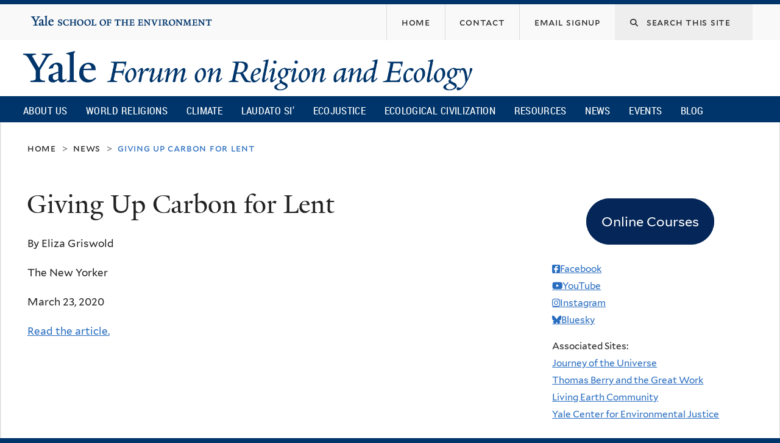

--- FILE ---
content_type: text/html; charset=utf-8
request_url: https://fore.yale.edu/news/Giving-Up-Carbon-for-Lent?page=4
body_size: 14348
content:
<!DOCTYPE html>
<!--[if lte IE 8]>     <html lang="en" dir="ltr" class="ie8"> <![endif]-->
<!--[if gt IE 8]><!--> <html lang="en" dir="ltr" prefix="content: http://purl.org/rss/1.0/modules/content/ dc: http://purl.org/dc/terms/ foaf: http://xmlns.com/foaf/0.1/ og: http://ogp.me/ns# rdfs: http://www.w3.org/2000/01/rdf-schema# sioc: http://rdfs.org/sioc/ns# sioct: http://rdfs.org/sioc/types# skos: http://www.w3.org/2004/02/skos/core# xsd: http://www.w3.org/2001/XMLSchema#"> <!--<![endif]-->
<head>
<meta http-equiv="X-UA-Compatible" content="IE=edge">
  <!--

  GGGGGGGGGGGG      GGGGGGGGGGG               fGGGGGG
    ;GGGGG.             GGGi                     GGGG
      CGGGG:           GGG                       GGGG
       lGGGGt         GGL                        GGGG
        .GGGGC       GG:                         GGGG
          GGGGG    .GG.        ;CGGGGGGL         GGGG          .LGGGGGGGL
           GGGGG  iGG        GGG:   ,GGGG        GGGG        tGGf     ;GGGC
            LGGGGfGG        GGGG     CGGG;       GGGG       GGGL       GGGGt
             lGGGGL                  CGGG;       GGGG      CGGGCCCCCCCCCCCCC
              GGGG                   GGGG,       GGGG      GGGG
              GGGG             tCGG; CGGG,       GGGG      GGGG
              GGGG          GGGG     CGGG.       GGGG      GGGGL
              GGGG         GGGGC     CGGG.       GGGG      :GGGGC          :
             ,GGGGG.       GGGGG:  .LGGGGG,.tG   GGGG        GGGGGGt,..,fGC
        ,GGGGGGGGGGGGGGf    iGGGGGG   CGGGGC  GGGGGGGGGG       LGGGGGGGC

  -->
  <meta http-equiv="Content-Type" content="text/html; charset=utf-8" />
<meta name="Generator" content="Drupal 7 (http://drupal.org)" />
<link rel="canonical" href="/news/Giving-Up-Carbon-for-Lent" />
<link rel="shortlink" href="/node/10298" />
<link rel="shortcut icon" href="https://fore.yale.edu/sites/all/themes/yalenew_base/images/favicon.ico" type="image/vnd.microsoft.icon" />
<meta name="viewport" content="width=device-width, initial-scale=1, maximum-scale=10, minimum-scale=1, user-scalable=yes" />
  <title>Giving Up Carbon for Lent
 | Yale Forum on Religion and Ecology</title>
  <!--[if IEMobile]><meta http-equiv="cleartype" content="on" /><![endif]-->

    <link rel="shortcut icon" sizes="16x16 24x24 32x32 48x48 64x64" href="https://fore.yale.edu/sites/all/themes/yalenew_base/images/favicon.ico" type="image/vnd.microsoft.icon">
    <link rel="icon" sizes="228x228" href="/sites/all/themes/yalenew_base/images/touch-icon-228.png">
  <link rel="apple-touch-icon-precomposed" sizes="228x228" href="/sites/all/themes/yalenew_base/images/touch-icon-228.png">

  <link type="text/css" rel="stylesheet" href="https://fore.yale.edu/sites/default/files/css/css_xE-rWrJf-fncB6ztZfd2huxqgxu4WO-qwma6Xer30m4.css" media="all" />
<link type="text/css" rel="stylesheet" href="https://fore.yale.edu/sites/default/files/css/css_wiCJzrJaafbdfzQ2JHg28iqu0Og8QBAw7P8_MQwbO8s.css" media="all" />
<link type="text/css" rel="stylesheet" href="https://fore.yale.edu/sites/default/files/css/css_qEbJEEdldjhzTe9LRvnN8h7WrCUpxyusvgrd6lMJ0s8.css" media="all" />
<link type="text/css" rel="stylesheet" href="//maxcdn.bootstrapcdn.com/font-awesome/4.7.0/css/font-awesome.min.css" media="all" />
<link type="text/css" rel="stylesheet" href="https://fore.yale.edu/sites/default/files/css/css_zaOco2G8k_Y9ZPkHcPipwrYE0eu9i_I-umrYSytTB3U.css" media="all" />
<link type="text/css" rel="stylesheet" href="https://fore.yale.edu/sites/default/files/css/css_qJSdFMLi7m_P8KZ9ASO7gKuNOnyW7_x4C7YElHefSgU.css" media="all" />
<link type="text/css" rel="stylesheet" href="https://fore.yale.edu/sites/default/files/css_injector/css_injector_6.css?t7mp9t" media="all" />
<link type="text/css" rel="stylesheet" href="https://fore.yale.edu/sites/default/files/css/css_KWTNPNPiHJCfdrcQ_jMr_STfujcCJghfgyfl6ycz_GA.css" media="all" />
<link type="text/css" rel="stylesheet" href="https://fore.yale.edu/sites/default/files/css_injector/css_injector_9.css?t7mp9t" media="all" />
<link type="text/css" rel="stylesheet" href="https://fore.yale.edu/sites/default/files/css_injector/css_injector_12.css?t7mp9t" media="all" />
<link type="text/css" rel="stylesheet" href="https://fore.yale.edu/sites/default/files/css/css_d6I9Yijelqk3k_ZmCOL__u6kaxAAQBzYobl_d_9DVqA.css" media="all" />

<!--[if (lt IE 9)&(!IEMobile)]>
<link type="text/css" rel="stylesheet" href="https://fore.yale.edu/sites/default/files/css/css_nBvgsRGFO8eRuGybs3zqi1R0F_76QazEf5KpSL9kQhA.css" media="all" />
<![endif]-->

<!--[if gte IE 9]><!-->
<link type="text/css" rel="stylesheet" href="https://fore.yale.edu/sites/default/files/css/css_059BxwQdO3W6gC_prw0ohrQj1fWv8MiFJkqt4YP0qJk.css" media="all" />
<!--<![endif]-->
  <script type="text/javascript" src="https://fore.yale.edu/sites/all/libraries/respondjs/respond.min.js?t7mp9t"></script>
<script type="text/javascript">
<!--//--><![CDATA[//><!--
document.cookie = 'adaptive_image=' + Math.max(screen.width, screen.height) + '; path=/';
//--><!]]>
</script>
<script type="text/javascript" src="//ajax.googleapis.com/ajax/libs/jquery/1.8.3/jquery.min.js"></script>
<script type="text/javascript">
<!--//--><![CDATA[//><!--
window.jQuery || document.write("<script src='/sites/all/modules/contrib/jquery_update/replace/jquery/1.8/jquery.min.js'>\x3C/script>")
//--><!]]>
</script>
<script type="text/javascript" src="https://fore.yale.edu/sites/default/files/js/js_Hfha9RCTNm8mqMDLXriIsKGMaghzs4ZaqJPLj2esi7s.js"></script>
<script type="text/javascript" src="https://fore.yale.edu/sites/default/files/js/js_zDrhTCYsC_8pVOJuGALtlm88oNEaqvyfjVoe0JtAAwI.js"></script>
<script type="text/javascript" src="https://fore.yale.edu/sites/default/files/js/js__9nNtDwykMnofwIs2orQz7tWP1fU3wcuR8rEaBzi4EA.js"></script>
<script type="text/javascript">
<!--//--><![CDATA[//><!--
var switchTo5x = true;var useFastShare = true;
//--><!]]>
</script>
<script type="text/javascript" src="https://ws.sharethis.com/button/buttons.js"></script>
<script type="text/javascript">
<!--//--><![CDATA[//><!--
if (typeof stLight !== 'undefined') { stLight.options({"publisher":"dr-4f354f8-b441-a585-ed39-b5588b19ceec","version":"5x","lang":"en"}); }
//--><!]]>
</script>
<script type="text/javascript" src="https://fore.yale.edu/sites/default/files/js/js_tl7izZkXC996XjQNFFyH-ZfM0FgRVMZNUQ8nveKuqvA.js"></script>
<script type="text/javascript" src="https://www.googletagmanager.com/gtag/js?id=G-992R075XDN"></script>
<script type="text/javascript">
<!--//--><![CDATA[//><!--
window.dataLayer = window.dataLayer || [];function gtag(){dataLayer.push(arguments)};gtag("js", new Date());gtag("set", "developer_id.dMDhkMT", true);gtag("config", "G-992R075XDN", {"groups":"default","cookie_domain":"fore.yale.edu","anonymize_ip":true});
//--><!]]>
</script>
<script type="text/javascript" src="https://fore.yale.edu/sites/default/files/js/js_mCtpTj6wS3z2qZ2ALINgRULthpF0fvWCuwMIaQenVy8.js"></script>
<script type="text/javascript" src="https://fore.yale.edu/sites/default/files/js/js_UNPtX_ZGxcpSkJyp8ls50mHCG5a_tcqRFqN4KjkfLso.js"></script>
<script type="text/javascript">
<!--//--><![CDATA[//><!--
jQuery(function($) {
  $('head').append('<link rel="stylesheet" href="//cdnjs.cloudflare.com/ajax/libs/font-awesome/6.7.2/css/all.min.css" />');
});

//--><!]]>
</script>
<script type="text/javascript">
<!--//--><![CDATA[//><!--
jQuery.extend(Drupal.settings, {"basePath":"\/","pathPrefix":"","setHasJsCookie":0,"ajaxPageState":{"theme":"yalenew_boxed","theme_token":"qokNMb1PkUgnua__4iNICV5cXtkv2oA87fQEmoaXaj8","jquery_version":"1.8","js":{"0":1,"sites\/all\/themes\/yalenew_base\/js\/jcaption.min.js":1,"1":1,"2":1,"sites\/all\/libraries\/respondjs\/respond.min.js":1,"3":1,"\/\/ajax.googleapis.com\/ajax\/libs\/jquery\/1.8.3\/jquery.min.js":1,"4":1,"misc\/jquery-extend-3.4.0.js":1,"misc\/jquery-html-prefilter-3.5.0-backport.js":1,"misc\/jquery.once.js":1,"misc\/drupal.js":1,"sites\/all\/modules\/contrib\/jquery_update\/replace\/ui\/external\/jquery.cookie.js":1,"sites\/all\/modules\/contrib\/jquery_update\/replace\/jquery.form\/4\/jquery.form.min.js":1,"misc\/form-single-submit.js":1,"misc\/ajax.js":1,"sites\/all\/modules\/contrib\/jquery_update\/js\/jquery_update.js":1,"sites\/all\/libraries\/superfish\/sfsmallscreen.js":1,"sites\/all\/libraries\/colorbox\/jquery.colorbox-min.js":1,"sites\/all\/modules\/contrib\/colorbox\/js\/colorbox.js":1,"sites\/all\/modules\/contrib\/image_caption\/image_caption.min.js":1,"sites\/all\/modules\/contrib\/jscrollpane\/js\/jquery.jscrollpane.min.js":1,"sites\/all\/modules\/contrib\/jscrollpane\/js\/jquery.mousewheel.js":1,"sites\/all\/modules\/contrib\/jscrollpane\/js\/script.js":1,"sites\/all\/modules\/contrib\/custom_search\/js\/custom_search.js":1,"5":1,"https:\/\/ws.sharethis.com\/button\/buttons.js":1,"6":1,"sites\/all\/modules\/contrib\/views\/js\/base.js":1,"misc\/progress.js":1,"sites\/all\/modules\/contrib\/views\/js\/ajax_view.js":1,"sites\/all\/modules\/contrib\/responsive_menus\/styles\/responsive_menus_simple\/js\/responsive_menus_simple.js":1,"sites\/all\/modules\/contrib\/google_analytics\/googleanalytics.js":1,"https:\/\/www.googletagmanager.com\/gtag\/js?id=G-992R075XDN":1,"7":1,"sites\/all\/libraries\/superfish\/jquery.hoverIntent.minified.js":1,"sites\/all\/libraries\/superfish\/supposition.js":1,"sites\/all\/libraries\/superfish\/superfish.js":1,"sites\/all\/modules\/contrib\/superfish\/superfish.js":1,"sites\/all\/themes\/omega\/omega\/js\/jquery.formalize.js":1,"sites\/all\/themes\/omega\/omega\/js\/omega-mediaqueries.js":1,"sites\/all\/themes\/yalenew_base\/js\/modernizr.min.js":1,"sites\/all\/themes\/yalenew_base\/js\/jquery.fitted.js":1,"sites\/all\/themes\/yalenew_base\/js\/appendAround.min.js":1,"sites\/all\/themes\/yalenew_base\/js\/scripts.js":1,"8":1},"css":{"modules\/system\/system.base.css":1,"modules\/system\/system.menus.css":1,"modules\/system\/system.messages.css":1,"modules\/system\/system.theme.css":1,"sites\/all\/modules\/contrib\/adaptive_image\/css\/adaptive-image.css":1,"modules\/book\/book.css":1,"sites\/all\/modules\/contrib\/calendar\/css\/calendar_multiday.css":1,"modules\/comment\/comment.css":1,"modules\/field\/theme\/field.css":1,"modules\/node\/node.css":1,"modules\/search\/search.css":1,"modules\/user\/user.css":1,"sites\/all\/modules\/contrib\/views\/css\/views.css":1,"sites\/all\/modules\/contrib\/ckeditor\/css\/ckeditor.css":1,"sites\/all\/libraries\/colorbox\/example4\/colorbox.css":1,"sites\/all\/modules\/contrib\/ctools\/css\/ctools.css":1,"sites\/all\/modules\/contrib\/jscrollpane\/css\/jquery.jscrollpane.css":1,"sites\/all\/modules\/contrib\/typogrify\/typogrify.css":1,"sites\/all\/modules\/contrib\/biblio\/biblio.css":1,"sites\/all\/modules\/contrib\/custom_search\/custom_search.css":1,"sites\/all\/modules\/contrib\/node_embed\/plugins\/node_embed\/node_embed.css":1,"sites\/all\/modules\/contrib\/responsive_menus\/styles\/responsive_menus_simple\/css\/responsive_menus_simple.css":1,"\/\/maxcdn.bootstrapcdn.com\/font-awesome\/4.7.0\/css\/font-awesome.min.css":1,"sites\/all\/libraries\/superfish\/css\/superfish.css":1,"sites\/all\/libraries\/superfish\/css\/superfish-smallscreen.css":1,"sites\/all\/themes\/omega\/omega\/css\/formalize.css":1,"sites\/all\/themes\/yalenew_base\/css\/globalnew.css":1,"public:\/\/css_injector\/css_injector_2.css":1,"public:\/\/css_injector\/css_injector_3.css":1,"public:\/\/css_injector\/css_injector_5.css":1,"public:\/\/css_injector\/css_injector_6.css":1,"public:\/\/css_injector\/css_injector_7.css":1,"public:\/\/css_injector\/css_injector_8.css":1,"public:\/\/css_injector\/css_injector_9.css":1,"public:\/\/css_injector\/css_injector_12.css":1,"public:\/\/css_injector\/css_injector_13.css":1,"public:\/\/css_injector\/css_injector_15.css":1,"public:\/\/css_injector\/css_injector_23.css":1,"public:\/\/css_injector\/css_injector_24.css":1,"public:\/\/css_injector\/css_injector_25.css":1,"public:\/\/css_injector\/css_injector_28.css":1,"ie::wide::sites\/all\/themes\/yalenew_base\/css\/grid\/yalenew_default\/wide\/yalenew-default-wide-12.css":1,"sites\/all\/themes\/yalenew_base\/css\/grid\/yalenew_default\/fluid\/yalenew-default-fluid-12.css":1,"sites\/all\/themes\/yalenew_base\/css\/grid\/yalenew_default\/narrow\/yalenew-default-narrow-12.css":1,"sites\/all\/themes\/yalenew_base\/css\/grid\/yalenew_default\/wide\/yalenew-default-wide-12.css":1}},"colorbox":{"opacity":"0.85","current":"{current} of {total}","previous":"\u00ab Prev","next":"Next \u00bb","close":"Close","maxWidth":"98%","maxHeight":"98%","fixed":true,"mobiledetect":true,"mobiledevicewidth":"480px","specificPagesDefaultValue":"admin*\nimagebrowser*\nimg_assist*\nimce*\nnode\/add\/*\nnode\/*\/edit\nprint\/*\nprintpdf\/*\nsystem\/ajax\nsystem\/ajax\/*"},"jScrollPane":{"class":".scroll-pane"},"custom_search":{"form_target":"_self","solr":0},"better_exposed_filters":{"views":{"fore_book_extra":{"displays":{"block":{"filters":[]}}},"news":{"displays":{"block_2":{"filters":[]}}},"calendar":{"displays":{"block_4":{"filters":[]}}},"blog_tags":{"displays":{"block":{"filters":[]}}}}},"views":{"ajax_path":"\/views\/ajax","ajaxViews":{"views_dom_id:301aa2d350338301fb7c2d8892a37a96":{"view_name":"calendar","view_display_id":"block_4","view_args":"","view_path":"node\/10298","view_base_path":"calendar\/grid\/month","view_dom_id":"301aa2d350338301fb7c2d8892a37a96","pager_element":0}}},"urlIsAjaxTrusted":{"\/views\/ajax":true,"\/news\/Giving-Up-Carbon-for-Lent?page=4":true},"responsive_menus":[{"toggler_text":"\u2630 Menu","selectors":["#main-menu"],"media_size":"768","media_unit":"px","absolute":"1","remove_attributes":"1","responsive_menus_style":"responsive_menus_simple"}],"googleanalytics":{"account":["G-992R075XDN"],"trackOutbound":1,"trackMailto":1,"trackDownload":1,"trackDownloadExtensions":"7z|aac|arc|arj|asf|asx|avi|bin|csv|doc(x|m)?|dot(x|m)?|exe|flv|gif|gz|gzip|hqx|jar|jpe?g|js|mp(2|3|4|e?g)|mov(ie)?|msi|msp|pdf|phps|png|ppt(x|m)?|pot(x|m)?|pps(x|m)?|ppam|sld(x|m)?|thmx|qtm?|ra(m|r)?|sea|sit|tar|tgz|torrent|txt|wav|wma|wmv|wpd|xls(x|m|b)?|xlt(x|m)|xlam|xml|z|zip","trackColorbox":1,"trackDomainMode":1},"superfish":{"1":{"id":"1","sf":{"delay":"500","animation":{"opacity":"show"},"speed":"fast","autoArrows":false,"dropShadows":false},"plugins":{"smallscreen":{"mode":"window_width","breakpoint":980,"breakpointUnit":"px","accordionButton":"2","title":"Main menu"},"supposition":true}}},"omega":{"layouts":{"primary":"wide","order":["fluid","narrow","wide"],"queries":{"fluid":"all and (max-width: 739px)","narrow":"all and (min-width: 740px) and (max-width: 1024px)","wide":"all and (min-width: 1025px)"}}}});
//--><!]]>
</script>

</head>
<body class="html not-front not-logged-in page-node page-node- page-node-10298 node-type-news yalenew-boxed context-news one-sidebar sidebar-second nav-blue-dk block-blue-dk nav-condensed block-font-serif block-outline">
  <aside role='complementary' id="skip-link" aria-label="Skip to main content">
    <a href="#main-content" class="element-invisible element-focusable">Skip to main content</a>
  </aside>
  <div class="region region-page-top" id="region-page-top">
  <div class="region-inner region-page-top-inner">
      </div>
</div>
  <div class="page clearfix" id="page">
      <header id="section-header" class="section section-header" role="banner">
  <div id="zone-topper-wrapper" class="zone-wrapper zone-topper-wrapper clearfix">  <div id="zone-topper" class="zone zone-topper clearfix container-12">
    <div  class="grid-3 region region-topper-first" id="region-topper-first">
  <div class="region-inner region-topper-first-inner">
      <div class="topper-logo"><a href="http://www.yale.edu" class="y-icons y-yale y-univ"><span class="element-invisible">Yale University</span></a>
      </div>

	 <div id="moved-main-nav-wrapper">
                <button aria-expanded="false" id="nav-ready" class="nav-ready"><span class="element-invisible">Open Main Navigation</span></button>
                <div id="moved-main-nav" class="moved-main-nav" data-set="append-main-nav"></div>
                <button aria-expanded="true" id="nav-close" class="nav-close nav-hidden"><span class="element-invisible">Close Main Navigation</span></button>
        </div>

  </div>
</div>
<div class="grid-9 region region-topper-second" id="region-topper-second">
  <div class="region-inner region-topper-second-inner">
    <div class="block block-search search-block block-form block-search-form odd block-without-title" id="block-search-form">
  <div class="block-inner clearfix">
            
    <div class="content clearfix">
      <form class="search-form" role="search" aria-label="Site Search" action="/news/Giving-Up-Carbon-for-Lent?page=4" method="post" id="search-block-form" accept-charset="UTF-8"><div><div class="container-inline">
  <div class="form-item form-type-textfield form-item-search-block-form">
  <label for="edit-search-block-form--2"><i class="fa fa-search"></i> </label>
 <input title="Enter the terms you wish to search for." class="custom-search-box form-text" placeholder="Search this site" type="text" id="edit-search-block-form--2" name="search_block_form" value="" size="15" maxlength="128" />
</div>
<div class="form-actions form-wrapper" id="edit-actions"><input style="display:none;" type="submit" id="edit-submit" name="op" value="" class="form-submit" /></div><input type="hidden" name="form_build_id" value="form-gHFyhGkuLQkFJ0hPoM_rnuqxVvDYBtFjzWNblEVcZNI" />
<input type="hidden" name="form_id" value="search_block_form" />
</div>
</div></form>    </div>
  </div>
</div>
<div class="block block-menu fes-org-menu block-menu-org-menu block-menu-menu-org-menu even block-without-title" id="block-menu-menu-org-menu">
  <div class="block-inner clearfix">
            
    <div class="content clearfix">
      <ul class="menu"><li class="first leaf menu-home"><a href="/"><span>Home</span></a></li>
<li class="leaf menu-contact"><a href="/About-Us/Engage-with-the-Forum/Contact"><span>Contact</span></a></li>
<li class="last leaf menu-email-signup"><a href="/About-Us/Engage-with-the-Forum/sign-up"><span>Email Signup</span></a></li>
</ul>    </div>
  </div>
</div>
  </div>
</div>
  </div>
</div><div id="zone-branding-wrapper" class="zone-wrapper zone-branding-wrapper clearfix">  <div id="zone-branding" class="zone zone-branding clearfix container-12">
    <div class="grid-10 region region-branding" id="region-branding">
  <div class="region-inner region-branding-inner">
        <div class="branding-data clearfix">
            <div class="logo-img">
        <a href="/" rel="home" title="Yale Forum on Religion and Ecology
"><img src="https://fore.yale.edu/sites/default/files/yfre_rgb.png" alt="Yale Forum on Religion and Ecology
" id="logo" /></a>      </div>
                                                  <h2 class="site-name element-invisible"><a href="/" title="Home">Yale Forum on Religion and Ecology
</a></h2>
                                  </div>
          </div>
</div>
  </div>
</div>

<div id="zone-menu-wrapper" class="zone-wrapper zone-menu-wrapper clearfix">  <div id="zone-menu" class="zone zone-menu clearfix yale-boxed-menu container-12">

<div id="original-main-nav-wrapper">
  <div id="original-main-nav" data-set="append-main-nav">
    <div id="main-nav">

    <div class="grid-12 region region-menu" id="region-menu">
  <div class="region-inner region-menu-inner">
    <nav id="main-menu-navigation" role="navigation" aria-label="Main Menu" class="navigation">
                  <div class="block block-superfish block-1 block-superfish-1 odd block-without-title" id="block-superfish-1">
  <div class="block-inner clearfix">
            
    <div class="content clearfix">
      <ul  id="superfish-1" class="menu sf-menu sf-main-menu sf-horizontal sf-style-none sf-total-items-10 sf-parent-items-6 sf-single-items-4"><li id="menu-1674-1" class="first odd sf-item-1 sf-depth-1 sf-total-children-3 sf-parent-children-3 sf-single-children-0 menuparent"><a href="/About-Us/What-We-Do/Mission-and-Vision" class="sf-depth-1 menuparent">About Us</a><ul><li id="menu-2264-1" class="first odd sf-item-1 sf-depth-2 sf-total-children-4 sf-parent-children-0 sf-single-children-4 menuparent"><a href="/About-Us/Who-We-Are/Our-Directors" class="sf-depth-2 menuparent">Who We Are</a><ul><li id="menu-2265-1" class="first odd sf-item-1 sf-depth-3 sf-no-children"><a href="/About-Us/Who-We-Are/Our-Directors" class="sf-depth-3">Our Directors</a></li><li id="menu-1678-1" class="middle even sf-item-2 sf-depth-3 sf-no-children"><a href="/About-Us/Who-We-Are/Our-Team" class="sf-depth-3">Our Team</a></li><li id="menu-2259-1" class="middle odd sf-item-3 sf-depth-3 sf-no-children"><a href="/About-Us/Who-We-Are/Advisory-Group" class="sf-depth-3">Advisory Group</a></li><li id="menu-2130-1" class="last even sf-item-4 sf-depth-3 sf-no-children"><a href="/About-Us/Who-We-Are/Supporters" class="sf-depth-3">Supporters</a></li></ul></li><li id="menu-2266-1" class="middle even sf-item-2 sf-depth-2 sf-total-children-5 sf-parent-children-0 sf-single-children-5 menuparent"><a href="/About-Us/What-We-Do/Mission-and-Vision" class="sf-depth-2 menuparent">What We Do</a><ul><li id="menu-1675-1" class="first odd sf-item-1 sf-depth-3 sf-no-children"><a href="/About-Us/What-We-Do/Mission-and-Vision" class="sf-depth-3">Mission and Vision</a></li><li id="menu-1677-1" class="middle even sf-item-2 sf-depth-3 sf-no-children"><a href="/About-Us/What-We-Do/Projects" class="sf-depth-3">Projects</a></li><li id="menu-1676-1" class="middle odd sf-item-3 sf-depth-3 sf-no-children"><a href="/About-Us/What-We-Do/History" class="sf-depth-3">History</a></li><li id="menu-2275-1" class="middle even sf-item-4 sf-depth-3 sf-no-children"><a href="/About-Us/What-We-Do/Timeline" class="sf-depth-3">Timeline</a></li><li id="menu-2276-1" class="last odd sf-item-5 sf-depth-3 sf-no-children"><a href="/About-Us/What-We-Do/Newsroom" class="sf-depth-3">Newsroom</a></li></ul></li><li id="menu-2267-1" class="last odd sf-item-3 sf-depth-2 sf-total-children-3 sf-parent-children-1 sf-single-children-2 menuparent"><a href="/About-Us/Engage-with-the-Forum/Contact" class="sf-depth-2 menuparent">Engage with the Forum</a><ul><li id="menu-2247-1" class="first odd sf-item-1 sf-depth-3 sf-total-children-2 sf-parent-children-0 sf-single-children-2 menuparent"><a href="/About-Us/Engage-with-the-Forum/Press-Kit" class="sf-depth-3 menuparent">Press Kit</a><ul><li id="menu-2248-1" class="first odd sf-item-1 sf-depth-4 sf-no-children"><a href="/About-Us/Engage-with-the-Forum/Press-Kit/Mary-Evelyn-Tucker-Press-Kit" class="sf-depth-4">Mary Evelyn Tucker - Press Kit</a></li><li id="menu-2249-1" class="last even sf-item-2 sf-depth-4 sf-no-children"><a href="/About-Us/Engage-with-the-Forum/Press-Kit/John-Grim-Press-Kit" class="sf-depth-4">John Grim - Press Kit</a></li></ul></li><li id="menu-2151-1" class="middle even sf-item-2 sf-depth-3 sf-no-children"><a href="/About-Us/Engage-with-the-Forum/sign-up" class="sf-depth-3">Monthly Email Newsletter</a></li><li id="menu-2152-1" class="last odd sf-item-3 sf-depth-3 sf-no-children"><a href="/About-Us/Engage-with-the-Forum/Contact" class="sf-depth-3">Contact</a></li></ul></li></ul></li><li id="menu-1234-1" class="middle even sf-item-2 sf-depth-1 sf-total-children-15 sf-parent-children-0 sf-single-children-15 menuparent"><a href="/World-Religions" class="sf-depth-1 menuparent">World Religions</a><ul><li id="menu-1960-1" class="first odd sf-item-1 sf-depth-2 sf-no-children"><a href="/World-Religions/World-Religions-Overview-Essay" class="sf-depth-2">Overview Essay</a></li><li id="menu-1707-1" class="middle even sf-item-2 sf-depth-2 sf-no-children"><a href="/World-Religions/Indigenous" class="sf-depth-2">Indigenous</a></li><li id="menu-1710-1" class="middle odd sf-item-3 sf-depth-2 sf-no-children"><a href="/World-Religions/Judaism" class="sf-depth-2">Judaism</a></li><li id="menu-1703-1" class="middle even sf-item-4 sf-depth-2 sf-no-children"><a href="/World-Religions/Christianity" class="sf-depth-2">Christianity</a></li><li id="menu-1708-1" class="middle odd sf-item-5 sf-depth-2 sf-no-children"><a href="/World-Religions/Islam" class="sf-depth-2">Islam</a></li><li id="menu-2218-1" class="middle even sf-item-6 sf-depth-2 sf-no-children"><a href="/World-Religions/Sikhism" class="sf-depth-2">Sikhism</a></li><li id="menu-1702-1" class="middle odd sf-item-7 sf-depth-2 sf-no-children"><a href="/World-Religions/Bahai-Faith" class="sf-depth-2">Baha&#039;i Faith</a></li><li id="menu-2458-1" class="middle even sf-item-8 sf-depth-2 sf-no-children"><a href="/World-Religions/Zoroastrianism" class="sf-depth-2">Zoroastrianism</a></li><li id="menu-1706-1" class="middle odd sf-item-9 sf-depth-2 sf-no-children"><a href="/World-Religions/Hinduism" class="sf-depth-2">Hinduism</a></li><li id="menu-1709-1" class="middle even sf-item-10 sf-depth-2 sf-no-children"><a href="/World-Religions/Jainism" class="sf-depth-2">Jainism</a></li><li id="menu-1701-1" class="middle odd sf-item-11 sf-depth-2 sf-no-children"><a href="/World-Religions/Buddhism" class="sf-depth-2">Buddhism</a></li><li id="menu-1705-1" class="middle even sf-item-12 sf-depth-2 sf-no-children"><a href="/World-Religions/Daoism" class="sf-depth-2">Daoism</a></li><li id="menu-1704-1" class="middle odd sf-item-13 sf-depth-2 sf-no-children"><a href="/World-Religions/Confucianism" class="sf-depth-2">Confucianism</a></li><li id="menu-1711-1" class="middle even sf-item-14 sf-depth-2 sf-no-children"><a href="/World-Religions/Shinto" class="sf-depth-2">Shinto</a></li><li id="menu-1712-1" class="last odd sf-item-15 sf-depth-2 sf-no-children"><a href="/World-Religions/Interreligious" class="sf-depth-2">Interreligious</a></li></ul></li><li id="menu-1713-1" class="middle odd sf-item-3 sf-depth-1 sf-total-children-7 sf-parent-children-0 sf-single-children-7 menuparent"><a href="/Climate-Emergency" class="sf-depth-1 menuparent">Climate</a><ul><li id="menu-1715-1" class="first odd sf-item-1 sf-depth-2 sf-no-children"><a href="/Climate-Emergency/Overview-Essay" class="sf-depth-2">Overview</a></li><li id="menu-1717-1" class="middle even sf-item-2 sf-depth-2 sf-no-children"><a href="/Climate-Emergency/Climate-Change-Statements-from-World-Religions" class="sf-depth-2">Statements</a></li><li id="menu-1718-1" class="middle odd sf-item-3 sf-depth-2 sf-no-children"><a href="/Climate-Emergency/Books-on-Religion-and-Climate-Change" class="sf-depth-2">Books</a></li><li id="menu-1719-1" class="middle even sf-item-4 sf-depth-2 sf-no-children"><a href="/Climate-Emergency/Articles-on-Religion-and-Climate-Change" class="sf-depth-2">Articles</a></li><li id="menu-1720-1" class="middle odd sf-item-5 sf-depth-2 sf-no-children"><a href="/Climate-Emergency/Daedalus-Issue-on-Climate-Change" class="sf-depth-2">Daedalus Issue on Climate Change</a></li><li id="menu-2236-1" class="middle even sf-item-6 sf-depth-2 sf-no-children"><a href="/Climate-Emergency/Multimedia" class="sf-depth-2">Multimedia</a></li><li id="menu-1721-1" class="last odd sf-item-7 sf-depth-2 sf-no-children"><a href="/Climate-Emergency/Links" class="sf-depth-2">Links</a></li></ul></li><li id="menu-1722-1" class="middle even sf-item-4 sf-depth-1 sf-total-children-7 sf-parent-children-0 sf-single-children-7 menuparent"><a href="/Laudato-Si%E2%80%99" class="sf-depth-1 menuparent">Laudato Si’</a><ul><li id="menu-1978-1" class="first odd sf-item-1 sf-depth-2 sf-no-children"><a href="/Laudato-Si/Overview" class="sf-depth-2">Overview</a></li><li id="menu-1731-1" class="middle even sf-item-2 sf-depth-2 sf-no-children"><a href="/Laudato-Si%E2%80%99/Books-and-Articles" class="sf-depth-2">Books and Articles</a></li><li id="menu-2148-1" class="middle odd sf-item-3 sf-depth-2 sf-no-children"><a href="/Laudato-Si%E2%80%99/Multimedia" class="sf-depth-2">Multimedia</a></li><li id="menu-1730-1" class="middle even sf-item-4 sf-depth-2 sf-no-children"><a href="/Laudato-Si%E2%80%99/Links" class="sf-depth-2">Links</a></li><li id="menu-1725-1" class="middle odd sf-item-5 sf-depth-2 sf-no-children"><a href="/Laudato-Si%E2%80%99/Frequently-Asked-Questions" class="sf-depth-2">Frequently Asked Questions</a></li><li id="menu-2261-1" class="middle even sf-item-6 sf-depth-2 sf-no-children"><a href="/Laudato-Si%E2%80%99/Fratelli-Tutti" class="sf-depth-2">Fratelli Tutti</a></li><li id="menu-2764-1" class="last odd sf-item-7 sf-depth-2 sf-no-children"><a href="https://fore.yale.edu/Laudato-Si’/Laudate-Deum" class="sf-depth-2">Laudate Deum</a></li></ul></li><li id="menu-2433-1" class="middle odd sf-item-5 sf-depth-1 sf-no-children"><a href="/Ecojustice" class="sf-depth-1">Ecojustice</a></li><li id="menu-2792-1" class="middle even sf-item-6 sf-depth-1 sf-total-children-8 sf-parent-children-0 sf-single-children-8 menuparent"><a href="/Ecological-Civilization" class="sf-depth-1 menuparent">Ecological Civilization</a><ul><li id="menu-2793-1" class="first odd sf-item-1 sf-depth-2 sf-no-children"><a href="/Ecological-Civilization/Articles" class="sf-depth-2">Articles</a></li><li id="menu-2794-1" class="middle even sf-item-2 sf-depth-2 sf-no-children"><a href="/Ecological-Civilization/Books" class="sf-depth-2">Books</a></li><li id="menu-2795-1" class="middle odd sf-item-3 sf-depth-2 sf-no-children"><a href="/Ecological-Civilization/Journals" class="sf-depth-2">Journals</a></li><li id="menu-2796-1" class="middle even sf-item-4 sf-depth-2 sf-no-children"><a href="/Ecological-Civilization/Links" class="sf-depth-2">Links</a></li><li id="menu-2797-1" class="middle odd sf-item-5 sf-depth-2 sf-no-children"><a href="/Ecological-Civilization/Multimedia" class="sf-depth-2">Multimedia</a></li><li id="menu-2798-1" class="middle even sf-item-6 sf-depth-2 sf-no-children"><a href="/Ecological-Civilization/Reports-Statements" class="sf-depth-2">Reports &amp; Statements</a></li><li id="menu-2799-1" class="middle odd sf-item-7 sf-depth-2 sf-no-children"><a href="/Ecological-Civilization/Timeline" class="sf-depth-2">Timeline</a></li><li id="menu-2816-1" class="last even sf-item-8 sf-depth-2 sf-no-children"><a href="https://fore.yale.edu/Ecological-Civilization/Mary-Evelyn-and-John-in-China" class="sf-depth-2">Mary Evelyn &amp; John in China</a></li></ul></li><li id="menu-1767-1" class="middle odd sf-item-7 sf-depth-1 sf-total-children-9 sf-parent-children-1 sf-single-children-8 menuparent"><a href="/Resources" class="sf-depth-1 menuparent">Resources</a><ul><li id="menu-2861-1" class="first odd sf-item-1 sf-depth-2 sf-no-children"><a href="https://fore.yale.edu/Resources/New-Ecozoic-Reader-Special-Issue" class="sf-depth-2">New Ecozoic Reader Special Issue</a></li><li id="menu-1733-1" class="middle even sf-item-2 sf-depth-2 sf-total-children-3 sf-parent-children-1 sf-single-children-2 menuparent"><a href="/node/4789/" class="sf-depth-2 menuparent">Publications</a><ul><li id="menu-1763-1" class="first odd sf-item-1 sf-depth-3 sf-total-children-3 sf-parent-children-0 sf-single-children-3 menuparent"><a href="/Publications/Books" class="sf-depth-3 menuparent">Books</a><ul><li id="menu-2131-1" class="first odd sf-item-1 sf-depth-4 sf-no-children"><a href="/Publications/Books/Religions-World-and-Ecology-Book-Series" class="sf-depth-4">Harvard Series</a></li><li id="menu-2138-1" class="middle even sf-item-2 sf-depth-4 sf-no-children"><a href="/Publications/Books/Ecology-and-Justice-Series" class="sf-depth-4">Ecology &amp; Justice Series</a></li><li id="menu-2229-1" class="last odd sf-item-3 sf-depth-4 sf-no-children"><a href="/Publications/Books/Living-Earth-Community" class="sf-depth-4">Living Earth Community</a></li></ul></li><li id="menu-1982-1" class="middle even sf-item-2 sf-depth-3 sf-no-children"><a href="/Publications/Periodicals-Articles" class="sf-depth-3">Periodicals &amp; Articles</a></li><li id="menu-1765-1" class="last odd sf-item-3 sf-depth-3 sf-no-children"><a href="/Publications/Forum-Newsletters" class="sf-depth-3">Forum Newsletters</a></li></ul></li><li id="menu-2432-1" class="middle odd sf-item-3 sf-depth-2 sf-no-children"><a href="/Resources/Yale-Coursera-Online-Courses" class="sf-depth-2">Yale / Coursera Online Courses</a></li><li id="menu-1948-1" class="middle even sf-item-4 sf-depth-2 sf-no-children"><a href="/Resources/Bibliographies" class="sf-depth-2">Bibliographies</a></li><li id="menu-1952-1" class="middle odd sf-item-5 sf-depth-2 sf-no-children"><a href="/Resources/Multimedia" class="sf-depth-2">Multimedia</a></li><li id="menu-1955-1" class="middle even sf-item-6 sf-depth-2 sf-no-children"><a href="/Resources/Religion-and-Ecology-Programs" class="sf-depth-2">Religion and Ecology Programs</a></li><li id="menu-1957-1" class="middle odd sf-item-7 sf-depth-2 sf-no-children"><a href="/Resources/Professional-Offerings" class="sf-depth-2">Professional Offerings</a></li><li id="menu-2454-1" class="middle even sf-item-8 sf-depth-2 sf-no-children"><a href="/FaithActionSDG" class="sf-depth-2">Faith Action on the UN Sustainable Development Goals</a></li><li id="menu-2437-1" class="last odd sf-item-9 sf-depth-2 sf-no-children"><a href="/Resources/Eco-anxiety-Resources" class="sf-depth-2">Eco-anxiety Resources</a></li></ul></li><li id="menu-1874-1" class="middle even sf-item-8 sf-depth-1 sf-no-children"><a href="/News-Items" class="sf-depth-1">News</a></li><li id="menu-1876-1" class="middle odd sf-item-9 sf-depth-1 sf-no-children"><a href="/Events" class="sf-depth-1">Events</a></li><li id="menu-2250-1" class="last even sf-item-10 sf-depth-1 sf-no-children"><a href="/blog" class="sf-depth-1">Blog</a></li></ul>    </div>
  </div>
</div>
    </nav>
  </div>
</div>

    </div>
  </div>
</div>

  </div>
</div>
</header>
  
      <main  id="section-content" class="section section-content" role="main">
  <div id="section-content-inner">
    <div id="zone-content-wrapper" class="zone-wrapper zone-content-wrapper clearfix">  <div id="zone-content" class="zone zone-content clearfix container-12">
          <div id="breadcrumb" class="grid-12"><nav class="breadcrumb" role="navigation" aria-label="You are here"><a href="/">Home</a><span class="tic"> > </span><a href="/news">News</a><span class="tic"> > </span>Giving Up Carbon for Lent</nav></div>
    
    <div id="moved-sidenav-wrapper" class="moved-sidenav-wrapper grid-12">
       <div id="moved-sidenav" class="moved-sidenav" data-set="append-sidenav"></div>
    </div>

        <div class="grid-8 region region-content" id="region-content">
  <div class="region-inner region-content-inner">
    <a id="main-content" tabindex="-1"></a>
                <h1 class="title" id="page-title">Giving Up Carbon for Lent
</h1>
                        <div class="block block-system block-main block-system-main odd block-without-title" id="block-system-main">
  <div class="block-inner clearfix">
            
    <div class="content clearfix">
      <div  about="/news/Giving-Up-Carbon-for-Lent" typeof="sioc:Item foaf:Document" id="node-news-10298" class="ds-1col node node-news view-mode-full node-published node-not-promoted node-not-sticky author-112 odd clearfix clearfix">

  
  <div class="field field-name-body field-type-text-with-summary field-label-hidden"><div class="field-items"><div class="field-item even" property="content:encoded"><p>By Eliza Griswold</p>
<p>The New Yorker</p>
<p>March 23, 2020</p>
<p><a href="https://www.newyorker.com/news/on-religion/giving-up-carbon-for-lent">Read the article.</a><br />
&nbsp;</p>
</div></div></div></div>

    </div>
  </div>
</div>
<div class="block block-sharethis block-sharethis-block block-sharethis-sharethis-block even block-without-title" id="block-sharethis-sharethis-block">
  <div class="block-inner clearfix">
            
    <div class="content clearfix">
      <div class="sharethis-wrapper"><span st_url="https://fore.yale.edu/news/Giving-Up-Carbon-for-Lent" st_title="Giving%20Up%20Carbon%20for%20Lent" class="st_facebook_button" displayText="facebook"></span>
<span st_url="https://fore.yale.edu/news/Giving-Up-Carbon-for-Lent" st_title="Giving%20Up%20Carbon%20for%20Lent" class="st_twitter_button" displayText="twitter" st_via="" st_username=""></span>
<span st_url="https://fore.yale.edu/news/Giving-Up-Carbon-for-Lent" st_title="Giving%20Up%20Carbon%20for%20Lent" class="st_tumblr_button" displayText="tumblr" st_via="" st_username=""></span>
<span st_url="https://fore.yale.edu/news/Giving-Up-Carbon-for-Lent" st_title="Giving%20Up%20Carbon%20for%20Lent" class="st_pinterest_button" displayText="pinterest" st_via="" st_username=""></span>
<span st_url="https://fore.yale.edu/news/Giving-Up-Carbon-for-Lent" st_title="Giving%20Up%20Carbon%20for%20Lent" class="st_reddit_button" displayText="reddit" st_via="" st_username=""></span>
<span st_url="https://fore.yale.edu/news/Giving-Up-Carbon-for-Lent" st_title="Giving%20Up%20Carbon%20for%20Lent" class="st_email_button" displayText="email" st_via="" st_username=""></span>
<span st_url="https://fore.yale.edu/news/Giving-Up-Carbon-for-Lent" st_title="Giving%20Up%20Carbon%20for%20Lent" class="st_plusone_button" displayText="plusone" st_via="" st_username=""></span>
<span st_url="https://fore.yale.edu/news/Giving-Up-Carbon-for-Lent" st_title="Giving%20Up%20Carbon%20for%20Lent" class="st_fblike_button" displayText="fblike" st_via="" st_username=""></span>
</div>    </div>
  </div>
</div>
      </div>
</div>
<div  class="grid-4 region region-sidebar-second sidebar yale-boxed-sidebar-second" id="region-sidebar-second">
  <div class="region-inner region-sidebar-second-inner">
    <aside class="block block-block second-search-box block-3 block-block-3 odd has-subject" id="block-block-3" role="complementary" aria-label="Search">
  <div class="block-inner clearfix">
              <h2 class="block-title">Search</h2>
        
    <div class="content clearfix">
      <form class="search-form" role="search" aria-label="Site Search" action="/" method="post" id="search-block-form" accept-charset="UTF-8" target="_self">
<div>
<div class="container-inline">
<div class="form-item form-type-textfield form-item-search-block-form"><label for="edit-search-block-form--2"><i class="fa fa-search"></i> </label><input title="Enter the terms you wish to search for." class="custom-search-box form-text" placeholder="Search this site" type="text" id="edit-search-block-form--2" name="search_block_form" value="" size="15" maxlength="128" /></div>
<div class="form-actions form-wrapper" id="edit-actions"><input style="display:none;" type="submit" id="edit-submit" name="op" value="" class="form-submit" aria-label="Submit" /><input type="hidden" name="form_build_id" value="form-humhmAgwMjHtGj4SmH1uDhEouGktB8DB7tDhghOywI4" /><input type="hidden" name="form_token" value="qFp90ZnlUFUcPf2Mc4jWD4464v0IL9Hq9A9gLl9SGm4" /><input type="hidden" name="form_id" value="search_block_form" /></div>
</div>
</div>
</form>
    </div>
  </div>
</aside>
<aside class="block block-block fes-transparent-blockboundaries fa-facebook-fore block-2 block-block-2 even block-without-title" id="block-block-2" role="complementary">
  <div class="block-inner clearfix">
            
    <div class="content clearfix">
      <p></p><center><a href="/Resources/Yale-Coursera-Online-Courses" style="padding: 24px 24px; border-style: solid; border-width: 1px; border-color: #042658; border-radius: 100px; background-color: #042658; color: #ffffff; font-weight: 500; text-decoration:none; font-size:22px;"><span>Online Courses</span></a></center>
<p> </p>
<p>
<a href="https://www.facebook.com/pages/The-Forum-on-Religion-and-Ecology-at-Yale/807941202606307" id="fa-facebook-fore" class="fa-brands fa-facebook-square"><span>Facebook</span></a><br />
<a href="https://www.youtube.com/user/Religionandecology" class="fa-brands fa-youtube"><span>YouTube</span></a><br />
<a href="https://www.instagram.com/yaleforumreligionecology/" class="fa-brands fa-instagram"><span>Instagram</span></a><br />
<a href="https://bsky.app/profile/religion-ecology.bsky.social" class="fa-brands fa-bluesky"><span>Bluesky</span></a></p>
<p>Associated Sites:<br />
<a href="https://www.journeyoftheuniverse.org">Journey of the Universe</a><br />
<a href="https://thomasberry.org/">Thomas Berry and the Great Work</a><br />
<a href="https://livingearthcommunity.com/">Living Earth Community</a><br />
<a href="https://ycej.yale.edu/en">Yale Center for Environmental Justice</a></p>
    </div>
  </div>
</aside>
<aside class="block block-block block-12 block-block-12 odd block-without-title" id="block-block-12" role="complementary">
  <div class="block-inner clearfix">
            
    <div class="content clearfix">
      <div id="mc_embed_shell">
<div id="mc_embed_signup">
<form action="https://yale.us15.list-manage.com/subscribe/post?u=5da421acac235473df472e31a&amp;id=2c4af7ef15&amp;f_id=00d4c2e1f0" method="post" id="mc-embedded-subscribe-form" name="mc-embedded-subscribe-form" class="validate" target="_blank">
<h2 class="newsletter">Subscribe</h2>
<div class="mc-field-group"><label for="mce-EMAIL">Email Address </label><input type="email" name="EMAIL" class="required email" id="mce-EMAIL" required="" value="" /></div>
<div hidden=""><input type="hidden" name="tags" value="967" /></div>
<div id="mce-responses" class="clear">
<div class="response" id="mce-error-response" style="display: none;"></div>
<div class="response" id="mce-success-response" style="display: none;"></div>
</div>
<div aria-hidden="true" style="position: absolute; left: -5000px;"><input type="text" name="b_5da421acac235473df472e31a_2c4af7ef15" tabindex="-1" value="" /></div>
<div class="clear"><input type="submit" name="subscribe" id="mc-embedded-subscribe" class="button" value="Subscribe" /></div>
</form></div>

</div>
<script type="text/javascript" src="//s3.amazonaws.com/downloads.mailchimp.com/js/mc-validate.js"></script><script type="text/javascript">
<!--//--><![CDATA[// ><!--
(function($) {window.fnames = new Array(); window.ftypes = new Array();fnames[0]='EMAIL';ftypes[0]='email';fnames[1]='FNAME';ftypes[1]='text';fnames[2]='LNAME';ftypes[2]='text';fnames[3]='MMERGE3';ftypes[3]='text';fnames[4]='MMERGE4';ftypes[4]='text';fnames[5]='MMERGE5';ftypes[5]='text';fnames[6]='MMERGE6';ftypes[6]='text';fnames[7]='MMERGE7';ftypes[7]='zip';fnames[8]='MMERGE8';ftypes[8]='text';fnames[9]='MMERGE9';ftypes[9]='text';}(jQuery));var $mcj = jQuery.noConflict(true);
//--><!]]>
</script>
    </div>
  </div>
</aside>
<aside class="block block-views block-news-block-2 block-views-news-block-2 even has-subject" id="block-views-news-block-2" role="complementary" aria-label="Archives">
  <div class="block-inner clearfix">
              <h2 class="block-title">Archives</h2>
        
    <div class="content clearfix">
      <div class="view view-news view-id-news view-display-id-block_2 view-dom-id-be94fc42d482e4ea9cb89355c4c33497">
        
  
  
      <div class="view-content">
      <div class="item-list">
  <ul class="views-summary">
      <li><a href="/news/2021-12">December 2021</a>
              (14)
          </li>
      <li><a href="/news/2021-11">November 2021</a>
              (39)
          </li>
      <li><a href="/news/2021-10">October 2021</a>
              (25)
          </li>
      <li><a href="/news/2021-09">September 2021</a>
              (34)
          </li>
      <li><a href="/news/2021-08">August 2021</a>
              (20)
          </li>
      <li><a href="/news/2021-07">July 2021</a>
              (21)
          </li>
      <li><a href="/news/2021-06">June 2021</a>
              (30)
          </li>
      <li><a href="/news/2021-05">May 2021</a>
              (28)
          </li>
      <li><a href="/news/2021-04">April 2021</a>
              (36)
          </li>
      <li><a href="/news/2021-03">March 2021</a>
              (31)
          </li>
      <li><a href="/news/2021-02">February 2021</a>
              (23)
          </li>
      <li><a href="/news/2021-01">January 2021</a>
              (22)
          </li>
    </ul>
</div>
    </div>
  
      <nav role="navigation" aria-label="Pages"><div class="item-list"><ul class="pager"><li class="pager-first first"><a title="Go to first page" href="/news/Giving-Up-Carbon-for-Lent">« first</a></li><li class="pager-previous"><a title="Go to previous page" href="/news/Giving-Up-Carbon-for-Lent?page=3">‹ previous</a></li><li class="pager-ellipsis">…</li><li class="pager-item"><a title="Go to page 3" href="/news/Giving-Up-Carbon-for-Lent?page=2">3</a></li><li class="pager-item"><a title="Go to page 4" href="/news/Giving-Up-Carbon-for-Lent?page=3">4</a></li><li class="pager-current">5</li><li class="pager-item"><a title="Go to page 6" href="/news/Giving-Up-Carbon-for-Lent?page=5">6</a></li><li class="pager-item"><a title="Go to page 7" href="/news/Giving-Up-Carbon-for-Lent?page=6">7</a></li><li class="pager-ellipsis">…</li><li class="pager-next"><a title="Go to next page" href="/news/Giving-Up-Carbon-for-Lent?page=5">next ›</a></li><li class="pager-last last"><a title="Go to last page" href="/news/Giving-Up-Carbon-for-Lent?page=16">last »</a></li></ul></div></nav>  
  
  
  
  
</div>    </div>
  </div>
</aside>
<aside class="block block-views block-blog-tags-block block-views-blog-tags-block odd has-subject" id="block-views-blog-tags-block" role="complementary" aria-label="Tags">
  <div class="block-inner clearfix">
              <h2 class="block-title">Tags</h2>
        
    <div class="content clearfix">
      <div class="view view-blog-tags view-id-blog_tags view-display-id-block view-dom-id-ce44560217b40221d5536f3be6bccbf6">
        
  
  
      <div class="view-content">
        <div>
      
          <a href="/topics/animals">animals,</a>    </div>
  <div>
      
          <a href="/topics/anthropology">anthropology,</a>    </div>
  <div>
      
          <a href="/religion/bahai">Baha&#039;i Faith,</a>    </div>
  <div>
      
          <a href="/religion/buddhism">Buddhism,</a>    </div>
  <div>
      
          <a href="/religion/christianity">Christianity,</a>    </div>
  <div>
      
          <a href="/topics/climate-change">climate change,</a>    </div>
  <div>
      
          <a href="/religion/confucianism">Confucianism,</a>    </div>
  <div>
      
          <a href="/topics/cosmology">cosmology,</a>    </div>
  <div>
      
          <a href="/religion/daoism">Daoism,</a>    </div>
  <div>
      
          <a href="/Religion/Eastern-Orthodox">Eastern Orthodox,</a>    </div>
  <div>
      
          <a href="/topics/eco-theology">eco-theology,</a>    </div>
  <div>
      
          <a href="/topics/ecofeminism">ecofeminism,</a>    </div>
  <div>
      
          <a href="/topics/ecojustice">ecojustice,</a>    </div>
  <div>
      
          <a href="/topics/ecology">ecology,</a>    </div>
  <div>
      
          <a href="/topics/ecopsychology">ecopsychology,</a>    </div>
  <div>
      
          <a href="/topics/environmental-activism">environmental activism,</a>    </div>
  <div>
      
          <a href="/topics/environmental-case-studies">environmental case studies,</a>    </div>
  <div>
      
          <a href="/topics/environmental-economics-and-sustainability">environmental economics and sustainability,</a>    </div>
  <div>
      
          <a href="/topics/environmental-ethics">environmental ethics,</a>    </div>
  <div>
      
          <a href="/topics/environmental-issues">environmental issues,</a>    </div>
  <div>
      
          <a href="/topics/environmental-justice">environmental justice,</a>    </div>
  <div>
      
          <a href="/topics/environmental-leadership">environmental leadership,</a>    </div>
  <div>
      
          <a href="/topics/ethics">ethics,</a>    </div>
  <div>
      
          <a href="/topics/greening-religion">greening of religion,</a>    </div>
  <div>
      
          <a href="/religion/hinduism">Hinduism,</a>    </div>
  <div>
      
          <a href="/religion/indigenous-traditions">Indigenous,</a>    </div>
  <div>
      
          <a href="/topics/indigenous-ecologies">indigenous ecologies,</a>    </div>
  <div>
      
          <a href="/religion/interfaith">Interfaith,</a>    </div>
  <div>
      
          <a href="/religion/interreligious">Interreligious,</a>    </div>
  <div>
      
          <a href="/religion/islam">Islam,</a>    </div>
  <div>
      
          <a href="/religion/jainism">Jainism,</a>    </div>
  <div>
      
          <a href="/religion/judaism">Judaism,</a>    </div>
  <div>
      
          <a href="/topics/nature-and-society">nature and society,</a>    </div>
  <div>
      
          <a href="/topics/nature-philosophers">nature philosophers,</a>    </div>
  <div>
      
          <a href="/religion/protestant-denominations-and-organizations">Protestant Denominations and Organizations,</a>    </div>
  <div>
      
          <a href="/religion/roman-catholic">Roman Catholic,</a>    </div>
  <div>
      
          <a href="/topics/science">science,</a>    </div>
  <div>
      
          <a href="/topics/science-and-religion">science and religion,</a>    </div>
  <div>
      
          <a href="/religion/shinto">Shinto,</a>    </div>
  <div>
      
          <a href="/religion/sikhism">Sikhism,</a>    </div>
  <div>
      
          <a href="/topics/spiritual-ecology">spiritual ecology,</a>    </div>
  <div>
      
          <a href="/topics/sustainability">sustainability,</a>    </div>
  <div>
      
          <a href="/topics/world-religions-and-ecology">world religions and ecology,</a>    </div>
  <div>
      
          <a href="/religion/zoroastrianism">Zoroastrianism,</a>    </div>
    </div>
  
  
  
  
  
  
</div>    </div>
  </div>
</aside>
  </div>
</div>
  </div>
</div>  </div>
</main>
  
      <footer id="section-footer" class="section section-footer" role="contentinfo">
  <div id="zone-footer-wrapper" class="zone-wrapper zone-footer-wrapper clearfix">  <div id="zone-footer" class="zone zone-footer clearfix container-12">
    <div  class="grid-2 region region-footer-first" id="region-footer-first">
  <div  class="region-inner region-footer-first-inner">
    <div class="footer-logo"><a href="http://www.yale.edu" class="y-icons y-yale y-mark"><span class="element-invisible">Yale</span></a></div>
  </div>
</div>
<div  class="grid-6 region region-footer-second" id="region-footer-second">
  <div class="region-inner region-footer-second-inner">
    <p class="copyright">
      <a href="https://usability.yale.edu/web-accessibility/accessibility-yale">Accessibility at Yale</a> &middot;
      <a href="http://www.yale.edu/privacy-policy">Privacy policy</a> <br>
      Copyright &copy; 2026 Yale University &middot; All rights reserved
    </p>
    <div class="block block-footer-message block-footer-message block-footer-message-footer-message odd block-without-title" id="block-footer-message-footer-message">
  <div class="block-inner clearfix">
            
    <div class="content clearfix">
      <h5 style="color: white;"><span>Yale Forum on Religion and Ecology</span><br />
<span>195 Prospect Street</span><br />
New Haven, CT 06511<br />
<a href="http://thomasberry.org/thomas-berry-foundation">© Thomas Berry Foundation</a></h5>
<p><a href="https://www.facebook.com/pages/The-Forum-on-Religion-and-Ecology-at-Yale/807941202606307" id="fa-facebook-fore" class="fa-brands fa-facebook-square"><span>Facebook</span></a><br />
<a href="https://www.youtube.com/user/Religionandecology" class="fa-brands fa-youtube"><span>YouTube</span></a><br />
<a href="https://www.instagram.com/yaleforumreligionecology/" class="fa-brands fa-instagram"><span>Instagram</span></a><br />
<a href="https://bsky.app/profile/religion-ecology.bsky.social" class="fa-brands fa-bluesky"><span>Bluesky</span></a></p>
<p></p>
<h5 style="color: white;">Yale Land Statement</h5>
<p>Yale University acknowledges that indigenous peoples and nations, including Mohegan, Mashantucket Pequot, Eastern Pequot, Schaghticoke, Golden Hill Paugussett, Niantic, and the Quinnipiac and other Algonquian-speaking peoples, have stewarded through generations the lands and waterways of what is now Connecticut.</p>
    </div>
  </div>
</div>
  </div>
</div>
<div class="grid-4 region region-footer-third" id="region-footer-third">
  <div class="region-inner region-footer-third-inner">
    <div class="block block-block block-13 block-block-13 odd block-without-title" id="block-block-13">
  <div class="block-inner clearfix">
            
    <div class="content clearfix">
      <div id="mc_embed_shell">
<div id="mc_embed_signup">
<form action="https://yale.us15.list-manage.com/subscribe/post?u=5da421acac235473df472e31a&amp;id=2c4af7ef15&amp;f_id=00d4c2e1f0" method="post" id="mc-embedded-subscribe-form" name="mc-embedded-subscribe-form" class="validate" target="_blank">
<h2>Subscribe</h2>
<div class="mc-field-group"><label for="mce-EMAIL">Email Address </label><input type="email" name="EMAIL" class="required email" id="mce-EMAIL" required="" value="" /></div>
<div hidden=""><input type="hidden" name="tags" value="967" /></div>
<div id="mce-responses" class="clear">
<div class="response" id="mce-error-response" style="display: none;"></div>
<div class="response" id="mce-success-response" style="display: none;"></div>
</div>
<div aria-hidden="true" style="position: absolute; left: -5000px;"><input type="text" name="b_5da421acac235473df472e31a_2c4af7ef15" tabindex="-1" value="" /></div>
<div class="clear"><input type="submit" name="subscribe" id="mc-embedded-subscribe" class="button" value="Subscribe" /></div>
</form></div>

</div>
<script type="text/javascript" src="//s3.amazonaws.com/downloads.mailchimp.com/js/mc-validate.js"></script><script type="text/javascript">
<!--//--><![CDATA[// ><!--
(function($) {window.fnames = new Array(); window.ftypes = new Array();fnames[0]='EMAIL';ftypes[0]='email';fnames[1]='FNAME';ftypes[1]='text';fnames[2]='LNAME';ftypes[2]='text';fnames[3]='MMERGE3';ftypes[3]='text';fnames[4]='MMERGE4';ftypes[4]='text';fnames[5]='MMERGE5';ftypes[5]='text';fnames[6]='MMERGE6';ftypes[6]='text';fnames[7]='MMERGE7';ftypes[7]='zip';fnames[8]='MMERGE8';ftypes[8]='text';fnames[9]='MMERGE9';ftypes[9]='text';}(jQuery));var $mcj = jQuery.noConflict(true);
//--><!]]>
</script>
    </div>
  </div>
</div>
  </div>
</div>
  </div>
</div></footer>
  </div>
  <div class="region region-page-bottom" id="region-page-bottom">
  <div class="region-inner region-page-bottom-inner">
      </div>
</div>
<script type="text/javascript">
<!--//--><![CDATA[//><!--

      (function() {
      var sz = document.createElement('script'); sz.type = 'text/javascript'; sz.async = true;
      sz.src = '//siteimproveanalytics.com/js/siteanalyze_66356571.js';
      var s = document.getElementsByTagName('script')[0]; s.parentNode.insertBefore(sz, s);
      })();
      
//--><!]]>
</script>
<script type="text/javascript" src="https://fore.yale.edu/sites/default/files/js/js_JMVekk522eOkII71K9F5yD4Su-iRqPdTR_-LxjPAtMk.js"></script>
<script type="text/javascript">
<!--//--><![CDATA[//><!--
jQuery(function($) {

$('#region-footer-first > div > div').empty().prepend('<img src="/sites/default/files/logo_cut_only.png" />');
});

//--><!]]>
</script>
<script type="text/javascript">
<!--//--><![CDATA[//><!--
<script async src="https://www.googletagmanager.com/gtag/js?id=G-992R075XDN"></script>
<script>
  window.dataLayer = window.dataLayer || [];
  function gtag(){dataLayer.push(arguments);}
  gtag('js', new Date());

  gtag('config', 'G-992R075XDN');
</script>
//--><!]]>
</script>
</body>
</html>
